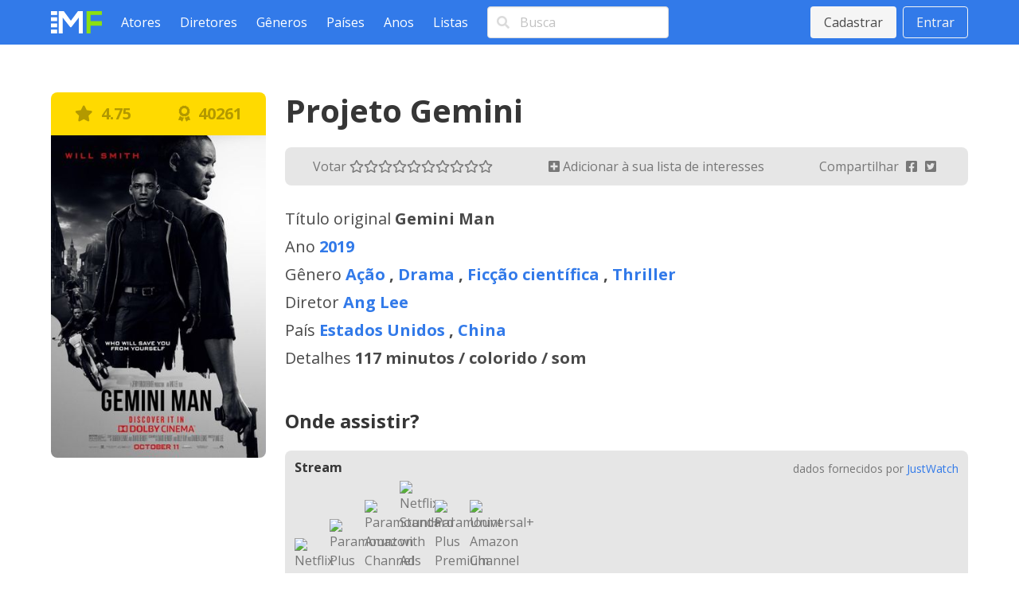

--- FILE ---
content_type: text/html; charset=utf-8
request_url: https://www.melhoresfilmes.com.br/movies/projeto-gemini
body_size: 4896
content:
<!DOCTYPE html>
<html lang="pt_BR">
  <head>
    <meta charset="utf-8"/>
    <meta http-equiv="X-UA-Compatible" content="IE=edge"/>
    <meta name="viewport" content="width=device-width, initial-scale=1.0"/>

      <script async src="https://www.googletagmanager.com/gtag/js?id=G-ER6L8LFR5W"></script>
      <script>
        window.dataLayer = window.dataLayer || [];
        function gtag(){dataLayer.push(arguments);}
        gtag('js', new Date());

        gtag('config', 'G-ER6L8LFR5W');
      </script>


<meta charset="UTF-8" content="fSwSAR8eUFRlDzY-MwQDH3dSDT8tDjsPIdepvD676eNXY7NtGkElHjSA" csrf-param="_csrf_token" method-param="_method" name="csrf-token"><title data-suffix=" * Melhores Filmes">Projeto Gemini, diretor Ang Lee * Melhores Filmes</title>
    <link rel="stylesheet" href="https://fonts.googleapis.com/css2?family=Open+Sans:wght@400;600;700&display=swap">
    <link rel="stylesheet" href="https://fonts.googleapis.com/css2?family=Rubik:wght@400;700;900&display=swap">
    <link rel="stylesheet" href="https://cdnjs.cloudflare.com/ajax/libs/font-awesome/5.13.1/css/all.min.css" integrity="sha256-2XFplPlrFClt0bIdPgpz8H7ojnk10H69xRqd9+uTShA=" crossorigin="anonymous" />
    <link rel="stylesheet" href="https://cdn.jsdelivr.net/npm/bulma-carousel@4.0.4/dist/css/bulma-carousel.min.css">
    <link rel="stylesheet" href="/css/melhores-filmes-4b2d6674e15457645c962161efbd4966.css?vsn=d"/>

    <script defer type="text/javascript" src="https://cdn.jsdelivr.net/gh/alpinejs/alpine@v2.8.2/dist/alpine.min.js"></script>
    <script defer type="text/javascript" src="https://cdn.jsdelivr.net/npm/bulma-carousel@4.0.4/dist/js/bulma-carousel.min.js"></script>
    <script defer type="text/javascript" src="/js/melhores-filmes-cbb69611b97470f435a6321ff7cc7203.js?vsn=d"></script>
  </head>
  <body>
    <nav class="navbar is-primary">
      <div class="container">
        <div class="navbar-brand">
          <a class="navbar-item" href="/"><img src="/images/melhores-filmes-0c3a54c282e830895f68045f7e7d4e1d.svg?vsn=d" alt="Melhores Filmes"></a>
          <a class="navbar-burger" href="#" data-target="nav-menu">
            <span></span>
            <span></span>
            <span></span>
          </a>
        </div>
        <div class="navbar-menu" id="nav-menu">
          <div class="navbar-start">
            <a class="navbar-item" href="/actors/index">Atores</a>
            <a class="navbar-item" href="/directors/index">Diretores</a>
            <a class="navbar-item" href="/genres/index">Gêneros</a>
            <a class="navbar-item" href="/countries/index">Países</a>
            <a class="navbar-item" href="/years/index">Anos</a>
            <a class="navbar-item" href="/lists/index">Listas</a>
            <div class="navbar-item">
<form action="/search" method="post"><input name="_csrf_token" type="hidden" value="fSwSAR8eUFRlDzY-MwQDH3dSDT8tDjsPIdepvD676eNXY7NtGkElHjSA">                <div class="field">
                  <div class="control has-icons-left">
                    <input class="input" type="text" placeholder="Busca" name="query">
                    <span class="icon is-small is-left"><i class="fas fa-search"></i></span>
                  </div>
                </div>
              </form>
            </div>
          </div>
          <div class="navbar-end">
              <div class="navbar-item">
                <div class="buttons">
                  <a class="button is-light" href="/users/signup">Cadastrar</a>
                  <a class="button is-light is-outlined" href="/users/signin">Entrar</a>
                </div>
              </div>
          </div>
        </div>
      </div>
    </nav>

<div data-phx-main="true" data-phx-session="SFMyNTY.[base64].5cYSE8bq5JZ0moo9S0GX0xyVEkK1MrBUpC6j41Vr7fo" data-phx-static="SFMyNTY.g2gDaAJhBHQAAAADZAAKYXNzaWduX25ld2pkAAVmbGFzaHQAAAAAZAACaWRtAAAAFHBoeC1HSTBUTGRHQmhVaFpMX2l5bgYA3jkP5psBYgABUYA.rjYBMTU-qzPg02mgOI40N0P2laDZgv1hu4tOFflTfGQ" data-phx-view="MoviesLive.View" id="phx-GI0TLdGBhUhZL_iy">
<main role="main" class="container">
  <div class="columns mt-6">
    <div class="column is-one-quarter">
      <div class="movie-poster">
        <div class="movie-ranking level has-text-weight-bold is-size-5">
          <div class="level-item has-text-centered" title="6 votos">
            <i class="fas fa-star"></i>&nbsp;
4.75          </div>

          <div class="level-item has-text-centered">
                <a href="/lists/best">
                  <i class="fas fa-award"></i>&nbsp;
40261                </a>
          </div>
        </div>

        <div class="image is-2by3">
          <img src="https://img.melhoresfilmes.com.br/unsafe/320x480/https%3A%2F%2Fwww.melhoresfilmes.com.br%2Fstorage%2Fimgs%2Fposters%2F31741.jpg%3Ft%3D20210728230126" alt="Projeto Gemini">
        </div>
      </div>
    </div>

    <div class="column is-three-quarters">
      <h1 class="title is-2">Projeto Gemini</h1>

      <div class="level movie-bar">
        <div class="level-item has-text-left">
          Votar&nbsp;
            <a href="#" phx-click="movie_vote" phx-value-rate="1" title="1">
              <i class="movie-vote far fa-star"></i>
            </a>
            <a href="#" phx-click="movie_vote" phx-value-rate="2" title="2">
              <i class="movie-vote far fa-star"></i>
            </a>
            <a href="#" phx-click="movie_vote" phx-value-rate="3" title="3">
              <i class="movie-vote far fa-star"></i>
            </a>
            <a href="#" phx-click="movie_vote" phx-value-rate="4" title="4">
              <i class="movie-vote far fa-star"></i>
            </a>
            <a href="#" phx-click="movie_vote" phx-value-rate="5" title="5">
              <i class="movie-vote far fa-star"></i>
            </a>
            <a href="#" phx-click="movie_vote" phx-value-rate="6" title="6">
              <i class="movie-vote far fa-star"></i>
            </a>
            <a href="#" phx-click="movie_vote" phx-value-rate="7" title="7">
              <i class="movie-vote far fa-star"></i>
            </a>
            <a href="#" phx-click="movie_vote" phx-value-rate="8" title="8">
              <i class="movie-vote far fa-star"></i>
            </a>
            <a href="#" phx-click="movie_vote" phx-value-rate="9" title="9">
              <i class="movie-vote far fa-star"></i>
            </a>
            <a href="#" phx-click="movie_vote" phx-value-rate="10" title="10">
              <i class="movie-vote far fa-star"></i>
            </a>
        </div>

        <div class="level-item has-text-left">
            <a href="#" phx-click="add_to_watch">
              <i class="fas fa-plus-square"></i>
Adicionar à sua lista de interesses            </a>
        </div>

        <div class="level-item has-text-left">
          Compartilhar&nbsp;
          <a href="https://www.facebook.com/sharer/sharer.php?u=http%3A%2F%2Fwww.melhoresfilmes.com.br%2Fmovies%2Fprojeto-gemini" class="icon" target="_blank">
            <i class="fab fa-facebook-square"></i>
          </a>
          <a href="https://twitter.com/intent/tweet?url=http%3A%2F%2Fwww.melhoresfilmes.com.br%2Fmovies%2Fprojeto-gemini&text=Projeto+Gemini" class="icon" target="_blank">
            <i class="fab fa-twitter-square"></i>
          </a>
        </div>
      </div>

      <div class="movie-details mb-6 is-size-5">
        <dl>
          <dt>Título original</dt>
          <dd>Gemini Man</dd>

          <dt>Ano</dt>
          <dd><a href="/years/2019">2019</a></dd>

          <dt>Gênero</dt>
          <dd>
              <a href="/genres/acao">Ação</a>
,               <a href="/genres/drama">Drama</a>
,               <a href="/genres/ficcao-cientifica">Ficção científica</a>
,               <a href="/genres/thriller">Thriller</a>
          </dd>

          <dt>Diretor</dt>
          <dd>
              <a href="/directors/ang-lee">Ang Lee</a>
          </dd>

          <dt>País</dt>
          <dd>
              <a href="/countries/estados-unidos">Estados Unidos</a>
,               <a href="/countries/china">China</a>
          </dd>

          <dt>Detalhes</dt>
          <dd>
117 minutos            /
colorido            /
som          </dd>
        </dl>
      </div>

        <h2 class="title is-4">Onde assistir?</h2>

        <div class="mb-6 watch-providers">
  <div class="mb-3">
    <h3 class="title is-6 mb-2">Stream</h3>

    <ul>
      
        <li class="is-inline-block mr-2">
          <div class="image is-32x32">
            <img class="is-rounded" src="https://www.themoviedb.org/t/p/original/pbpMk2JmcoNnQwx5JGpXngfoWtp.jpg" alt="Netflix" title="Netflix">
          </div>
        </li>
      
        <li class="is-inline-block mr-2">
          <div class="image is-32x32">
            <img class="is-rounded" src="https://www.themoviedb.org/t/p/original/h5DcR0J2EESLitnhR8xLG1QymTE.jpg" alt="Paramount Plus" title="Paramount Plus">
          </div>
        </li>
      
        <li class="is-inline-block mr-2">
          <div class="image is-32x32">
            <img class="is-rounded" src="https://www.themoviedb.org/t/p/original/hExO4PtimLIYn3kBOrzsejNv7cT.jpg" alt="Paramount+ Amazon Channel" title="Paramount+ Amazon Channel">
          </div>
        </li>
      
        <li class="is-inline-block mr-2">
          <div class="image is-32x32">
            <img class="is-rounded" src="https://www.themoviedb.org/t/p/original/dpR8r13zWDeUR0QkzWidrdMxa56.jpg" alt="Netflix Standard with Ads" title="Netflix Standard with Ads">
          </div>
        </li>
      
        <li class="is-inline-block mr-2">
          <div class="image is-32x32">
            <img class="is-rounded" src="https://www.themoviedb.org/t/p/original/fts6X10Jn4QT0X6ac3udKEn2tJA.jpg" alt="Paramount Plus Premium" title="Paramount Plus Premium">
          </div>
        </li>
      
        <li class="is-inline-block mr-2">
          <div class="image is-32x32">
            <img class="is-rounded" src="https://www.themoviedb.org/t/p/original/4ABGBjAMtRrYUrr0w3QfanuiaoB.jpg" alt="Universal+ Amazon Channel" title="Universal+ Amazon Channel">
          </div>
        </li>
      
    </ul>
  </div>

  <div class="mb-3">
    <h3 class="title is-6 mb-2">Alugar</h3>

    <ul>
      
        <li class="is-inline-block mr-2">
          <div class="image is-32x32">
            <img class="is-rounded" src="https://www.themoviedb.org/t/p/original/SPnB1qiCkYfirS2it3hZORwGVn.jpg" alt="Apple TV" title="Apple TV">
          </div>
        </li>
      
        <li class="is-inline-block mr-2">
          <div class="image is-32x32">
            <img class="is-rounded" src="https://www.themoviedb.org/t/p/original/qR6FKvnPBx2O37FDg8PNM7efwF3.jpg" alt="Amazon Video" title="Amazon Video">
          </div>
        </li>
      
        <li class="is-inline-block mr-2">
          <div class="image is-32x32">
            <img class="is-rounded" src="https://www.themoviedb.org/t/p/original/8z7rC8uIDaTM91X0ZfkRf04ydj2.jpg" alt="Google Play Movies" title="Google Play Movies">
          </div>
        </li>
      
    </ul>
  </div>

  <div class="mb-3">
    <h3 class="title is-6 mb-2">Comprar</h3>

    <ul>
      
        <li class="is-inline-block mr-2">
          <div class="image is-32x32">
            <img class="is-rounded" src="https://www.themoviedb.org/t/p/original/SPnB1qiCkYfirS2it3hZORwGVn.jpg" alt="Apple TV" title="Apple TV">
          </div>
        </li>
      
        <li class="is-inline-block mr-2">
          <div class="image is-32x32">
            <img class="is-rounded" src="https://www.themoviedb.org/t/p/original/qR6FKvnPBx2O37FDg8PNM7efwF3.jpg" alt="Amazon Video" title="Amazon Video">
          </div>
        </li>
      
        <li class="is-inline-block mr-2">
          <div class="image is-32x32">
            <img class="is-rounded" src="https://www.themoviedb.org/t/p/original/8z7rC8uIDaTM91X0ZfkRf04ydj2.jpg" alt="Google Play Movies" title="Google Play Movies">
          </div>
        </li>
      
    </ul>
  </div>

          <small class="just-watch-credit">dados fornecidos por <a href="https://www.justwatch.com/">JustWatch</a></small>

          <div style="width: 1px; height: 1px;">&nbsp;</div>
        </div>


      <div class="mb-6">
        <div class="level mb-3">
          <div class="level-left"><h2 class="title is-4">Sinopse</h2></div>
          <div class="level-right">
            <a href="#" class="button is-primary is-outlined is-small" phx-click="synopsis">
              <i class="fas fa-comment-alt"></i>&nbsp;
sugerir sinopse            </a>
          </div>
        </div>

          <p class="mb-3">Henry Brogan é um assassino de elite que se torna o alvo de um agente misterioso que aparentemente pode prever todos os seus movimentos. Ele logo descobre que o homem que está tentando matá-lo é uma versão mais jovem, rápida e clonada de si mesmo.</p>
          <p class="is-size-7">Enviado por&nbsp;<a href="/users/giannotti">giannotti</a></p>
      </div>

        <div class="mb-6">
          <h2 class="title is-4 mb-3">Trailer</h2>

          <div>
            <a href="#" phx-click="show_trailer">
              <img src="https://img.youtube.com/vi/AbyJignbSj0/mqdefault.jpg" alt="Projeto Gemini">
            </a>
          </div>
        </div>

      <div class="mb-6">
        <h2 class="title is-4 mb-3">Elenco</h2>

        <div class="columns is-multiline browsing-list">
            <div class="column is-one-third">
              <a href="/actors/will-smith">
                <div class="media">
                  <div class="media-left">
                    <div class="image is-48x48"><img class="is-rounded" src="https://img.melhoresfilmes.com.br/unsafe/48x48/https%3A%2F%2Fwww.melhoresfilmes.com.br%2Fstorage%2Fimgs%2Factors%2F6970.jpg%3Ft%3D20221025001333" alt="Will Smith"></div>
                  </div>

                  <div class="media-content">
                    <div class="content pt-3">
                      <span class="has-text-weight-bold">Will Smith</span>
                    </div>
                  </div>
                </div>
              </a>
            </div>
            <div class="column is-one-third">
              <a href="/actors/clive-owen">
                <div class="media">
                  <div class="media-left">
                    <div class="image is-48x48"><img class="is-rounded" src="https://img.melhoresfilmes.com.br/unsafe/48x48/https%3A%2F%2Fwww.melhoresfilmes.com.br%2Fstorage%2Fimgs%2Factors%2F5553.jpg%3Ft%3D20221025001259" alt="Clive Owen"></div>
                  </div>

                  <div class="media-content">
                    <div class="content pt-3">
                      <span class="has-text-weight-bold">Clive Owen</span>
                    </div>
                  </div>
                </div>
              </a>
            </div>
            <div class="column is-one-third">
              <a href="/actors/mary-elizabeth-winstead">
                <div class="media">
                  <div class="media-left">
                    <div class="image is-48x48"><img class="is-rounded" src="https://img.melhoresfilmes.com.br/unsafe/48x48/https%3A%2F%2Fwww.melhoresfilmes.com.br%2Fstorage%2Fimgs%2Factors%2F20890.jpg%3Ft%3D20221025001902" alt="Mary Elizabeth Winstead"></div>
                  </div>

                  <div class="media-content">
                    <div class="content pt-3">
                      <span class="has-text-weight-bold">Mary Elizabeth Winstead</span>
                    </div>
                  </div>
                </div>
              </a>
            </div>
            <div class="column is-one-third">
              <a href="/actors/benedict-wong">
                <div class="media">
                  <div class="media-left">
                    <div class="image is-48x48"><img class="is-rounded" src="https://img.melhoresfilmes.com.br/unsafe/48x48/https%3A%2F%2Fwww.melhoresfilmes.com.br%2Fstorage%2Fimgs%2Factors%2F7807.jpg%3Ft%3D20221025001354" alt="Benedict Wong"></div>
                  </div>

                  <div class="media-content">
                    <div class="content pt-3">
                      <span class="has-text-weight-bold">Benedict Wong</span>
                    </div>
                  </div>
                </div>
              </a>
            </div>
            <div class="column is-one-third">
              <a href="/actors/linda-emond">
                <div class="media">
                  <div class="media-left">
                    <div class="image is-48x48"><img class="is-rounded" src="https://img.melhoresfilmes.com.br/unsafe/48x48/https%3A%2F%2Fwww.melhoresfilmes.com.br%2Fstorage%2Fimgs%2Factors%2F26289.jpg%3Ft%3D20220725221721" alt="Linda Emond"></div>
                  </div>

                  <div class="media-content">
                    <div class="content pt-3">
                      <span class="has-text-weight-bold">Linda Emond</span>
                    </div>
                  </div>
                </div>
              </a>
            </div>
            <div class="column is-one-third">
              <a href="/actors/kenny-sheard">
                <div class="media">
                  <div class="media-left">
                    <div class="image is-48x48"><img class="is-rounded" src="https://img.melhoresfilmes.com.br/unsafe/48x48/https%3A%2F%2Fwww.melhoresfilmes.com.br%2Fstorage%2Fimgs%2Factors%2F104198.jpg%3Ft%3D20220725210950" alt="Kenny Sheard"></div>
                  </div>

                  <div class="media-content">
                    <div class="content pt-3">
                      <span class="has-text-weight-bold">Kenny Sheard</span>
                    </div>
                  </div>
                </div>
              </a>
            </div>
            <div class="column is-one-third">
              <a href="/actors/ralph-brown">
                <div class="media">
                  <div class="media-left">
                    <div class="image is-48x48"><img class="is-rounded" src="https://img.melhoresfilmes.com.br/unsafe/48x48/https%3A%2F%2Fwww.melhoresfilmes.com.br%2Fstorage%2Fimgs%2Factors%2F9090.jpg%3Ft%3D20220725223231" alt="Ralph Brown"></div>
                  </div>

                  <div class="media-content">
                    <div class="content pt-3">
                      <span class="has-text-weight-bold">Ralph Brown</span>
                    </div>
                  </div>
                </div>
              </a>
            </div>
            <div class="column is-one-third">
              <a href="/actors/theodora-miranne">
                <div class="media">
                  <div class="media-left">
                    <div class="image is-48x48"><img class="is-rounded" src="https://img.melhoresfilmes.com.br/unsafe/48x48/https%3A%2F%2Fwww.melhoresfilmes.com.br%2Fstorage%2Fimgs%2Factors%2F103645.jpg%3Ft%3D20220725211018" alt="Theodora Miranne"></div>
                  </div>

                  <div class="media-content">
                    <div class="content pt-3">
                      <span class="has-text-weight-bold">Theodora Miranne</span>
                    </div>
                  </div>
                </div>
              </a>
            </div>
            <div class="column is-one-third">
              <a href="/actors/david-shae">
                <div class="media">
                  <div class="media-left">
                    <div class="image is-48x48"><img class="is-rounded" src="https://img.melhoresfilmes.com.br/unsafe/48x48/https%3A%2F%2Fwww.melhoresfilmes.com.br%2Fstorage%2Fimgs%2Factors%2F107811.jpg%3Ft%3D20220725210643" alt="David Shae"></div>
                  </div>

                  <div class="media-content">
                    <div class="content pt-3">
                      <span class="has-text-weight-bold">David Shae</span>
                    </div>
                  </div>
                </div>
              </a>
            </div>
            <div class="column is-one-third">
              <a href="/actors/bjorn-freiberg">
                <div class="media">
                  <div class="media-left">
                    <div class="image is-48x48"><img class="is-rounded" src="https://img.melhoresfilmes.com.br/unsafe/48x48/https%3A%2F%2Fwww.melhoresfilmes.com.br%2Fstorage%2Fimgs%2Factors%2F94797.jpg%3Ft%3D20220725211753" alt="Björn Freiberg"></div>
                  </div>

                  <div class="media-content">
                    <div class="content pt-3">
                      <span class="has-text-weight-bold">Björn Freiberg</span>
                    </div>
                  </div>
                </div>
              </a>
            </div>
            <div class="column is-one-third">
              <a href="/actors/alexandra-szucs">
                <div class="media">
                  <div class="media-left">
                    <div class="image is-48x48"><img class="is-rounded" src="https://img.melhoresfilmes.com.br/unsafe/48x48/https%3A%2F%2Fwww.melhoresfilmes.com.br%2Fstorage%2Fimgs%2Factors%2F113890.jpg%3Ft%3D20220725210131" alt="Alexandra Szucs"></div>
                  </div>

                  <div class="media-content">
                    <div class="content pt-3">
                      <span class="has-text-weight-bold">Alexandra Szucs</span>
                    </div>
                  </div>
                </div>
              </a>
            </div>
            <div class="column is-one-third">
              <a href="/actors/daniel-salyers">
                <div class="media">
                  <div class="media-left">
                    <div class="image is-48x48"><img class="is-rounded" src="https://img.melhoresfilmes.com.br/unsafe/48x48/https%3A%2F%2Fwww.melhoresfilmes.com.br%2Fstorage%2Fimgs%2Factors%2F113891.jpg%3Ft%3D20220725210131" alt="Daniel Salyers"></div>
                  </div>

                  <div class="media-content">
                    <div class="content pt-3">
                      <span class="has-text-weight-bold">Daniel Salyers</span>
                    </div>
                  </div>
                </div>
              </a>
            </div>
            <div class="column is-one-third">
              <a href="/actors/ashton-tatum">
                <div class="media">
                  <div class="media-left">
                    <div class="image is-48x48"><img class="is-rounded" src="/images/placeholder-person.png" alt="Ashton Tatum"></div>
                  </div>

                  <div class="media-content">
                    <div class="content pt-3">
                      <span class="has-text-weight-bold">Ashton Tatum</span>
                    </div>
                  </div>
                </div>
              </a>
            </div>
            <div class="column is-one-third">
              <a href="/actors/douglas-hodge">
                <div class="media">
                  <div class="media-left">
                    <div class="image is-48x48"><img class="is-rounded" src="https://img.melhoresfilmes.com.br/unsafe/48x48/https%3A%2F%2Fwww.melhoresfilmes.com.br%2Fstorage%2Fimgs%2Factors%2F31144.jpg%3Ft%3D20220725221304" alt="Douglas Hodge"></div>
                  </div>

                  <div class="media-content">
                    <div class="content pt-3">
                      <span class="has-text-weight-bold">Douglas Hodge</span>
                    </div>
                  </div>
                </div>
              </a>
            </div>
            <div class="column is-one-third">
              <a href="/actors/andrea-sooch">
                <div class="media">
                  <div class="media-left">
                    <div class="image is-48x48"><img class="is-rounded" src="https://img.melhoresfilmes.com.br/unsafe/48x48/https%3A%2F%2Fwww.melhoresfilmes.com.br%2Fstorage%2Fimgs%2Factors%2F113892.jpg%3Ft%3D20220725210131" alt="Andrea Sooch"></div>
                  </div>

                  <div class="media-content">
                    <div class="content pt-3">
                      <span class="has-text-weight-bold">Andrea Sooch</span>
                    </div>
                  </div>
                </div>
              </a>
            </div>
            <div class="column is-one-third">
              <a href="/actors/tim-connolly">
                <div class="media">
                  <div class="media-left">
                    <div class="image is-48x48"><img class="is-rounded" src="https://img.melhoresfilmes.com.br/unsafe/48x48/https%3A%2F%2Fwww.melhoresfilmes.com.br%2Fstorage%2Fimgs%2Factors%2F103932.jpg%3Ft%3D20220725211004" alt="Tim Connolly"></div>
                  </div>

                  <div class="media-content">
                    <div class="content pt-3">
                      <span class="has-text-weight-bold">Tim Connolly</span>
                    </div>
                  </div>
                </div>
              </a>
            </div>
            <div class="column is-one-third">
              <a href="/actors/ilia-volok">
                <div class="media">
                  <div class="media-left">
                    <div class="image is-48x48"><img class="is-rounded" src="https://img.melhoresfilmes.com.br/unsafe/48x48/https%3A%2F%2Fwww.melhoresfilmes.com.br%2Fstorage%2Fimgs%2Factors%2F42277.jpg%3Ft%3D20220725220319" alt="Ilia Volok"></div>
                  </div>

                  <div class="media-content">
                    <div class="content pt-3">
                      <span class="has-text-weight-bold">Ilia Volok</span>
                    </div>
                  </div>
                </div>
              </a>
            </div>
            <div class="column is-one-third">
              <a href="/actors/shiquita-james">
                <div class="media">
                  <div class="media-left">
                    <div class="image is-48x48"><img class="is-rounded" src="https://img.melhoresfilmes.com.br/unsafe/48x48/https%3A%2F%2Fwww.melhoresfilmes.com.br%2Fstorage%2Fimgs%2Factors%2F113893.jpg%3Ft%3D20220725210131" alt="Shiquita James"></div>
                  </div>

                  <div class="media-content">
                    <div class="content pt-3">
                      <span class="has-text-weight-bold">Shiquita James</span>
                    </div>
                  </div>
                </div>
              </a>
            </div>
            <div class="column is-one-third">
              <a href="/actors/christopher-t-elliott">
                <div class="media">
                  <div class="media-left">
                    <div class="image is-48x48"><img class="is-rounded" src="/images/placeholder-person.png" alt="Christopher T. Elliott"></div>
                  </div>

                  <div class="media-content">
                    <div class="content pt-3">
                      <span class="has-text-weight-bold">Christopher T. Elliott</span>
                    </div>
                  </div>
                </div>
              </a>
            </div>
            <div class="column is-one-third">
              <a href="/actors/justin-james-boykin">
                <div class="media">
                  <div class="media-left">
                    <div class="image is-48x48"><img class="is-rounded" src="https://img.melhoresfilmes.com.br/unsafe/48x48/https%3A%2F%2Fwww.melhoresfilmes.com.br%2Fstorage%2Fimgs%2Factors%2F113895.jpg%3Ft%3D20220725210131" alt="Justin James Boykin"></div>
                  </div>

                  <div class="media-content">
                    <div class="content pt-3">
                      <span class="has-text-weight-bold">Justin James Boykin</span>
                    </div>
                  </div>
                </div>
              </a>
            </div>
            <div class="column is-one-third">
              <a href="/actors/ilona-mccrea">
                <div class="media">
                  <div class="media-left">
                    <div class="image is-48x48"><img class="is-rounded" src="/images/placeholder-person.png" alt="Ilona McCrea"></div>
                  </div>

                  <div class="media-content">
                    <div class="content pt-3">
                      <span class="has-text-weight-bold">Ilona McCrea</span>
                    </div>
                  </div>
                </div>
              </a>
            </div>
        </div>
      </div>

      <div class="mb-6">
        <div class="level">
          <div class="level-left"><h2 class="title is-4 mb-3">Comentários</h2></div>

          <div class="level-right">
            <a href="#" class="button is-primary is-outlined is-small" phx-click="comment">
              <i class="fas fa-comment"></i>&nbsp;
fazer um comentário            </a>
          </div>
        </div>

          <p>Sem comentários por aqui ainda.</p>
      </div>
    </div>
  </div>




  <script type="application/ld+json">
{
  "@context": "http://schema.org",
  "@type": "Movie",
  "aggregateRating": {
    "@type": "AggregateRating",
    "bestRating": 10,
    "ratingValue": "4.75"
  },
  "image": "www.melhoresfilmes.com.br/storage/imgs/posters/31741.jpg",
  "name": "Projeto Gemini",
  "position": 40261,
  "url": "http://www.melhoresfilmes.com.br/movies/projeto-gemini"
}  </script>
</main>
</div>
    <footer class="footer">
      <div class="has-text-centered">
        <p class="footer__links">
          <a class="footer__link" href="/contact">Queremos sua opinião</a>
          <a class="footer__link" href="/page/about">Sobre</a>
          <a class="footer__link" href="/page/contact">Contato</a>
          <a class="footer__link" href="/page/terms">Termos de uso</a>
          <a class="footer__link" href="/page/privacy">Política de privacidade</a>
          <a class="footer__link" href="/page/faq">Ajuda</a>
        </p>
      </div>
    </footer>
  </body>
</html>
